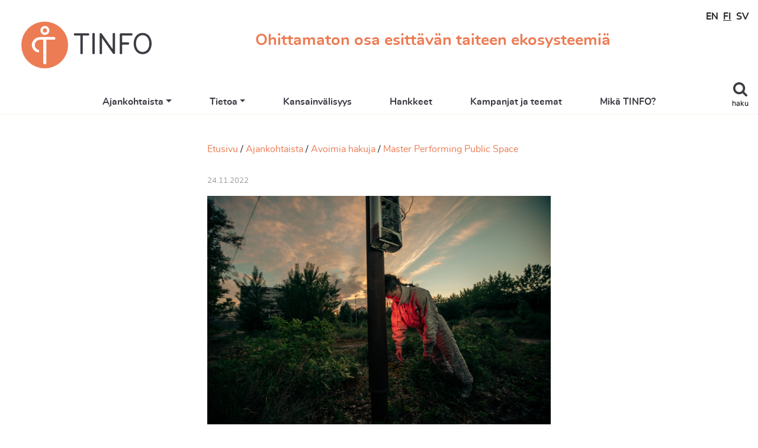

--- FILE ---
content_type: text/html; charset=UTF-8
request_url: https://www.tinfo.fi/fi/Master-Performing-Public-Space
body_size: 14577
content:
<!DOCTYPE html>
<html lang="fi" prefix="og: http://ogp.me/ns#">

<head>
<base href="https://www.tinfo.fi/">

<meta charset="utf-8" />
<meta name="description" content="Online and in Tilburg, the Netherlands September 2023 – August 2024." />
<meta name="keywords" content="teatteri, info, tiedotuskeskus, tinfo" />
<meta name="author" content="" />
<meta name="robots" content="index,follow,noarchive" />
<meta name="viewport" content="width=device-width, initial-scale=1.0" />

<title>Master Performing Public Space</title>

    <meta property="og:title" content="Master Performing Public Space" />
    <meta property="og:description" content="Online and in Tilburg, the Netherlands September 2023 – August 2024." />
    <meta property="og:type" content="website" />
    <meta property="og:url" content="https://www.tinfo.fi/fi/Master-Performing-Public-Space" />
    <meta property="og:image" content="https://www.tinfo.fi/images/uploaded/whatsapp-image-2022-11-09-at-4.59.05-pm.jpeg" />
    <meta property="og:image:width" content="1600" />
    <meta property="og:image:height" content="1066" />
    
    <link rel="image_src" href="https://www.tinfo.fi/images/uploaded/thumbnails/whatsapp-image-2022-11-09-at-4.59.05-pm.jpeg" />
    
    <link rel="shortcut icon" type="image/png" href="https://www.tinfo.fi/favicon.png" />
    
<!-- Styles for required jQuery plugins etc. -->
<link rel="stylesheet" href="vendor/tablesorter/css/theme.fakiiricms.min.css" />
<link rel="stylesheet" href="vendor/lightcase-2.5.0/src/css/lightcase.min.css" media="screen" />

<!-- Common styles -->
<link rel="stylesheet" href="css/common.css?v=20200611" media="screen" />

<!-- Theme styles -->
<link rel="stylesheet" href="themes/tinfo/css/bootstrap-tinfo.min.css" />
<link rel="stylesheet" href="themes/tinfo/css/styles.css?v=20240917" />

<!-- Common javascript files -->
<script src="vendor/jquery-3.4.1.min.js"></script>
<script src="vendor/lightcase-2.5.0/src/js/lightcase.min.js"></script>
<script src="vendor/svg-injector-1.1.3/dist/svg-injector.min.js"></script>
<script src="vendor/tablesorter/jquery.tablesorter.min.js"></script>
<script src="vendor/jquery.validate/jquery.validate.min.js"></script>
<script src="js/globalVars.php"></script>
<script src="js/common.js?v=20200610"></script>

<!-- Theme head js -->

</head>

<body >

<header>

	<nav class="navbar navbar-expand-md d-block">

		<div class="d-md-flex align-items-center">

			<a class="navbar-brand fi" href="https://www.tinfo.fi/fi">
				<h1 class="text-hide">Teatterin tiedotuskeskus TINFO</h1>
			</a>

			<div id="search" class="bg-light-blue">
				<form action="fi/search" method="post" autocomplete="off">
					<div class="input-group">
						<label for="searchTerm" class="sr-only">Haku</label>
						<input id="searchTerm" type="text" name="search" class="form-control border-0" placeholder="Hae..." />
						<span class="input-group-btn">
							<button type="submit" class="btn btn-outline-white">
								Haku							</button>
						</span>
					</div>
				</form>
			</div> <!-- /#search -->

			<h2 class="slogan">Ohittamaton osa esittävän taiteen ekosysteemiä</h2>

			
<div id="languages">
<ul class="list-inline m-0">
        <li class="list-inline-item"> <a href="en">EN</a></li>
        <li class="list-inline-item active"> <a href="fi">FI</a></li>
        <li class="list-inline-item"> <a href="sv">SV</a></li></ul>
</div>
			
			<button id="toggleSearchBtn" class="" aria-label="Toggle search">
				haku			</button>

			<button id="menuBtn" class="navbar-toggler" type="button" data-toggle="collapse" data-target="#mainMenu" aria-controls="mainMenu" aria-expanded="false" aria-label="Toggle navigation">
				menu			</button>

		</div>

		<div id="mainMenu" class="collapse navbar-collapse">
		<ul class="navbar-nav justify-content-between">
					<li class="nav-item dropdown">
						<a href="fi/Ajankohtaista" id="ddLink-7" class="nav-link dropdown-toggle" data-toggle="dropdown" aria-haspopup="true" aria-expanded="false">Ajankohtaista</a>
						<div class="dropdown-menu" aria-labelledby="ddLink-7">
							<a href="fi/Uutiset" class="dropdown-item">Uutiset</a>
							<a href="fi/TINFO-tiedotteet" class="dropdown-item">TINFO-tiedotteet</a>
							<a href="fi/TINFO-blogi" class="dropdown-item">TINFO-blogi</a>
							<a href="fi/Apurahavahti" class="dropdown-item">Apurahavahti</a>
							<a href="fi/Saksien-seuraukset" class="dropdown-item">Saksien seuraukset </a>
							<a href="fi/Avoimia-hakuja" class="dropdown-item">Avoimia hakuja</a>
							<a href="fi/_Tapahtumia" class="dropdown-item">Tapahtumia</a>
							<a href="fi/Podcasteja" class="dropdown-item">Podcasteja</a>
							<a href="fi/Teatteriblogeja" class="dropdown-item">Teatteriblogeja</a>
						</div>
					</li>
					<li class="nav-item dropdown">
						<a href="fi/Tietoa" id="ddLink-5" class="nav-link dropdown-toggle" data-toggle="dropdown" aria-haspopup="true" aria-expanded="false">Tietoa</a>
						<div class="dropdown-menu" aria-labelledby="ddLink-5">
							<a href="fi/teatteritilastot" class="dropdown-item">Teatteritilastot</a>
							<a href="fi/Teatterihaku" class="dropdown-item">Teatterihaku</a>
							<a href="fi/ILONA-esitystietokanta" class="dropdown-item">Ilona-esitystietokanta</a>
							<a href="fi/Suomidraama-maailmalla" class="dropdown-item">Suomidraama maailmalla</a>
							<a href="fi/Naytelmakaannostietokanta" class="dropdown-item">Näytelmäkäännöstietokanta</a>
							<a href="fi/New-Plays-from-Finland" class="dropdown-item">New Plays from Finland</a>
							<a href="fi/Teatterialan_palkintoja" class="dropdown-item">Teatterialan palkintoja</a>
							<a href="fi/Julkaisuja" class="dropdown-item">Julkaisuja</a>
						</div>
					</li>
					<li class="nav-item">
						<a href="fi/Kansainvalisyys" class="nav-link">Kansainvälisyys</a>
					</li>
					<li class="nav-item">
						<a href="fi/Hankkeet" class="nav-link">Hankkeet</a>
					</li>
					<li class="nav-item">
						<a href="fi/Kampanjat-ja-teemat" class="nav-link">Kampanjat ja teemat</a>
					</li>
					<li class="nav-item">
						<a href="fi/Mika-TINFO" class="nav-link">Mikä TINFO?</a>
					</li></ul>		</div> <!-- /.navbar-collapse -->

	</nav>

</header>


<main class="bg-white">
    	<div class="container-fluid py-5">
        <div class="row align-items-center">
            <div class="col-lg-6 offset-lg-3 d-flex justify-content-center justify-content-lg-end">
                <div class="article-content">
                <div id="tracker"><ul><li><a href="fi/Etusivu">Etusivu</a></li><li><a href="fi/Ajankohtaista">Ajankohtaista</a></li><li><a href="fi/Avoimia-hakuja">Avoimia hakuja</a></li><li><a href="fi/Master-Performing-Public-Space">Master Performing Public Space</a></li></ul></div><p class="date">24.11.2022</p><p><img src="images/uploaded/whatsapp-image-2022-11-09-at-4.59.05-pm.jpeg" alt="Fontys Master Performing Public Space" title="" /></p><h1>Master Performing Public Space</h1>

<p>Where: Online and in Tilburg, the Netherlands<br />
When: September 2023 – August 2024</p>

<p>Fontys Master Performing Public Space – Call for Applications</p>

<p>Deadline for Applications:<br />
– Early Review Deadline: February 28, 2023<br />
– Non-EU: March 31, 2023<br />
– EU: May 31, 2023</p>

<p>The international Master Performing Public Space (PPS) is designed for artists from various art disciplines, who currently focus on public space as their artistic environment. This program investigates public space as a backdrop for artistic expression, intervention, and research.</p>

<p><strong>What will you learn?</strong><br />
The primary goal of the program is to enable students to adopt an independent and critical reflective attitude while inventively switching between different roles in the organizational process of their artistic research. This Master offers its students the necessary tools to perform critically and effectively as artists and researchers, able to navigate complex modes and methods surrounding the contemporary artistic process and result.</p>

<p><strong>Program format</strong></p>

<ul>
	<li>One-Year</li>
	<li>International</li>
	<li>Full-Time</li>
	<li>Multidisciplinary</li>
	<li>Continuous online education</li>
	<li>Bootcamps (intensive weeks hosted on-site in Tilburg, the Netherlands)</li>
</ul>

<p><strong>How To Apply:</strong></p>

<p>Students in this program will be selected on the basis of the quality of their proposals. <strong>Artists must hand in:</strong></p>

<ul>
	<li>Project plan and research plan (explaining what you want to explore, develop and research)*</li>
	<li>Letter of motivation (should include your vision of the value of art in public space)*</li>
	<li>Curriculum Vitae / Résume*</li>
	<li>Portfolio of artistic experience (should include visuals like photos, videos, audio, sketches, and reviews)*</li>
	<li>References and/or recommendations</li>
</ul>

<p>*Required</p>

<p><a href="https://fontys.edu/Bachelors-Masters/Masters/Master-Performing-Public-Space/How-to-apply-1/Apply.htm" target="_blank">See conditions for Application</a></p>

<p><strong>Contact Email:</strong>i.neve@fontys.nl</p>

<p><strong>Website:</strong> <a href="https://fontys.edu/Bachelors-masters/Masters/Master-Performing-Public-Space.htm" target="_blank">https://fontys.edu/Bachelors-masters/Masters/Master-Performing-Public-Space.htm</a></p>
                </div> <!-- /.article-content -->
            </div>
            <div class="col-lg-3 d-flex flex-column justify-content-center">
                        </div>
        </div>
	</div> <!-- /.container-fluid -->
    
    <div class="text-center py-5">

        <h2>Sinua voisi kiinnostaa</h2>
        <a href="fi/tags/Avoimet+haut" class="tag bg-primary">Avoimet haut</a> <a href="fi/tags/Opportunities" class="tag bg-light-green">Opportunities</a> <a href="fi/tags/Open+Calls" class="tag bg-dark-green">Open Calls</a> 
    </div>
    </main>

<footer class="bg-dark text-white py-5">

    <div class="container-fluid">

        <div class="row">

            <div class="col-md-3">
                <img src="themes/tinfo/images/tinfo-white.svg" class="footer-logo mb-4" alt="TINFO" />
				
					<address>
						<strong>Teatterin tiedotuskeskus TINFO</strong><br />
						Arkadiankatu 12 A 5<br />
						00100 Helsinki
					</address>
					
					<p>tinfo(a)tinfo.fi</p>			</div>

			<div class="col-md-9 d-md-flex justify-content-between align-items-start">
			
					<nav class="navbar navbar-expand-md navbar-dark">
                    	<ul class="navbar-nav justify-content-center flex-wrap">
							<li class="nav-item">
								<a href="fi/Ajankohtaista" class="nav-link">Ajankohtaista</a>
							</li>
							<li class="nav-item">
								<a href="fi/Tietoa" class="nav-link">Tietoa</a>
							</li>
							<li class="nav-item">
								<a href="fi/Kansainvalisyys" class="nav-link">Kansainvälisyys</a>
							</li>
							<li class="nav-item">
								<a href="fi/Hankkeet" class="nav-link">Hankkeet</a>
							</li>
							<li class="nav-item">
								<a href="fi/Kampanjat-ja-teemat" class="nav-link">Kampanjat ja teemat</a>
							</li>
							<li class="nav-item">
								<a href="fi/Mika-TINFO" class="nav-link">Mikä TINFO?</a>
							</li>
						</ul>
					</nav>				<div class="text-md-right my-3 my-md-0 flex-shrink-0">
                    <div class="some-icons">
						<a href="https://www.facebook.com/tinfoteatterintiedotuskeskus/" target="_blank"><img src="themes/tinfo/images/icon-facebook.svg" class="svg-inject" alt="TINFO Facebook" /></a>
						<a href="https://fi.linkedin.com/company/theatre-info-finland-tinfo" target="_blank"><img src="themes/tinfo/images/icon-linkedin.svg" class="svg-inject" alt="TINFO LinkedIn" /></a>
						<a href="https://www.youtube.com/channel/UCxTRV8xQZ-A3ADn46-_DvKA" target="_blank"><img src="themes/tinfo/images/icon-youtube.svg" class="svg-inject" alt="TINFO YouTube" /></a>
						<a href="https://www.instagram.com/theatreinfofinland/" target="_blank"><img src="themes/tinfo/images/icon-instagram.svg" class="svg-inject" alt="TINFO Instagram" /></a>
					</div>

                                    </div>

			</div>

		</div> <!-- /.row -->
		
		<!-- div class="navbar navbar-expand-md navbar-dark footer-bottom-nav">
            <ul class="navbar-nav justify-content-between flex-wrap">
			
					<li class="nav-item">
						<a class="nav-link" href="fi/Yhteystiedot">Yhteystiedot</a>
					</li>
					<li class="nav-item">
						<a class="nav-link" href="fi/Tilaa_TINFO-tiedote">Tilaa TINFO-tiedote</a>
					</li>            </ul>
        </div -->
		
		<div class="row">

			<div class="col-sm-6">
				<ul class="nav flex-column footer-bottom-nav">
				
						<li class="nav-item">
							<a class="nav-link" href="fi/Yhteystiedot">Yhteystiedot</a>
						</li>
						<li class="nav-item">
							<a class="nav-link" href="fi/Kuvapankki">Kuvapankki</a>
						</li>
				</ul>
			</div>

			<div class="col-sm-6 text-sm-right">
				<ul class="nav flex-column footer-bottom-nav">
					
						<li class="nav-item">
							<a class="nav-link" href="fi/Tilaa_TINFO-tiedote">Tilaa TINFO-tiedote</a>
						</li>
						<li class="nav-item">
							<a class="nav-link" href="fi/Tietosuojaseloste">Tietosuojaseloste</a>
						</li>
						<li class="nav-item">
							<a class="nav-link" href="fi/Saavutettavuusseloste">Saavutettavuusseloste</a>
						</li>				</ul>
			</div>
		</div> <!-- /.row -->

	</div> <!-- /.container-fluid -->

</footer>


<script src="themes/tinfo/vendor/bootstrap-4.4.1/js/bootstrap.bundle.min.js"></script>
<script src="themes/tinfo/js/common.js?v=2021-10-22"></script>
<script src="themes/tinfo/vendor/typeahead-0.11.1/dist/typeahead.bundle.min.js"></script>

	<!-- Global site tag (gtag.js) - Google Analytics (GA4) -->
	<script async src="https://www.googletagmanager.com/gtag/js?id=G-XR5HRQYCMN"></script>
	<script>
		window.dataLayer = window.dataLayer || [];
		function gtag(){dataLayer.push(arguments);}
		gtag("js", new Date());

		gtag("config", "G-XR5HRQYCMN");
	</script>
	
<div class="modal fade" id="modalMessage" tabindex="-1" role="dialog" aria-labelledby="modalTitle" aria-hidden="true">
  <div class="modal-dialog" role="document">
    <div class="modal-content">
      <div class="modal-header">
        <h5 class="modal-title" id="modalTitle">Modal title</h5>
        <button type="button" class="close" data-dismiss="modal" aria-label="Close">
          <span aria-hidden="true">&times;</span>
        </button>
      </div>
      <div class="modal-body"></div>
      <div class="modal-footer"></div>
    </div>
  </div>
</div>

</body>
</html>


--- FILE ---
content_type: text/css
request_url: https://www.tinfo.fi/css/common.css?v=20200611
body_size: 13716
content:
/*
 * common styles
 * these can be overrided in theme css
 */

html {
	/*overflow: hidden;*/
}

body {
	/*overflow-y: scroll;*/
	/*overflow: -moz-scrollbars-vertical;*/
	/*overflow-x: hidden;*/
	padding-right: 0 !important; /* Bootstrap modal fix */
}

img {
	border: none;
}

.clear {
	clear: both;
}

/* Make sure boxPage body doesn't inherit stuff */
body.boxPage {
	padding: 0;
	color: #000 !important;
}

body.boxPage h1, body.boxPage h2, body.boxPage h3 {
	color: #000;
}

svg[data-src] {
    fill: currentColor;
}

[data-icon] svg,
[data-icon-before] svg,
[data-icon-after] svg {
    width: 24px;
    height: 24px;
	display: inline-block;
    vertical-align: bottom;
}

[data-icon-after] svg.svg-after {
    float: right;
    vertical-align: middle;
}

[data-icon].btn-sm svg,
[data-icon-before].btn-sm svg,
[data-icon-after].btn-sm svg {
    width: 16px;
    height: 16px;
}

/**
 * Message and error styles
 */
div.message, span.message, label.message, div.error, span.error, label.error {
    margin: 20px 0px;
    font-size: 12px;
    font-weight: normal;
    line-height: 130%;
    color: #000;
    padding: 10px;

	-webkit-border-radius: 4px;
    -moz-border-radius: 4px;
    border-radius: 4px;
}

div.message, span.message, label.message  {
    border: 1px solid #e2c822;
    background-color: #fff9d7;
}

div.error, span.error, label.error {
    border: 1px solid #dd3c10;
    background-color: #ffebe8;
}

label.error {
	display: inline-block;
	margin: 0;
}

/* page flow default styles */

.pageFlowDiv {
	margin: 20px 0px;
	clear: both;
}

.pageFlowDiv p {
	line-height: normal;
}

.pageFlowDiv p.date {
	color: #aaa;
	font-size: 11px;
	margin: 0;
	padding: 0;
	margin-bottom: 5px;
}

.pageFlowDiv h3 {
	margin: 0;
	padding: 0;
	line-height: normal;
	margin-bottom: 5px;
}

/* page flow default styles end */

.videoLinkOverlayIcon {
	position: absolute;
	background-image: url('../modules/VideoLinks/images/video_play_32x32.png');
	background-repeat: no-repeat;
	background-position: center;
}

/* video links default styles */



/* video links default styles end */



/* form styles */

input {
	font-family: inherit !important;
}

input[type="text"], input[type="password"] {
	font-family: inherit !important;
}

button, input[type="submit"], input[type="reset"], input[type="button"]
{
	font-family: inherit !important;
}

textarea {
	font-family: inherit !important;
	font-size: inherit !important;
}

fieldset {
	position: relative;
	background-color: #fff;
	padding: 10px 20px;
	border: 1px solid #ccc;

	-webkit-border-radius: 4px;
    -moz-border-radius: 4px;
    border-radius: 4px;

	margin: 20px 0px 20px 0px !important;
}

legend {
	font-weight: bold;
	font-size: 16px;
	padding: 0px 0px;
}

.legendSpan {
	cursor: pointer;
}

.adminTextInput {
	width: 50% !important;
	margin-right: 10px !important;
}

.adminTextInputSmall {
	margin-right: 10px !important;
}

.adminTextArea {
	width: 50% !important;
	resize: none;
	margin-right: 10px;
}

.editorTextArea {
	width: 100%;
	resize: none;
}

.adminSelect {
	width: 50% !important;
}

.no-resize {
	resize: none;
}

.disabledSet {
	opacity: 0.3;
	-webkit-touch-callout: none;
	-webkit-user-select: none;
	-khtml-user-select: none;
	-moz-user-select: none;
	-ms-user-select: none;
	user-select: none;
}
/* form styles end */

/* Bootstrap datetimepicker (Tempus Dominus) style overrides */
.datepicker .table thead th {
    background-color: #fff;
    color: #000;
}
.datepicker .fa-chevron-left:before {
    content: '\276E';
}
.datepicker .fa-chevron-right:before {
    content: '\276F';
}
.timepicker .fa-arrow-up:before {
	content: '\2303';
	font-size: 2rem;
}
.timepicker .fa-arrow-down:before {
	content: '\2304';
	font-size: 2rem;
}
.bootstrap-datetimepicker-widget .fa-clock-o:before {
	content: '\1F550';
	font-size: 2rem;
}
.bootstrap-datetimepicker-widget .fa-calendar:before {
	content: '\1F4C5';
	font-size: 2rem;
}
.bootstrap-datetimepicker-widget .picker-switch td span {
    line-height: normal !important;
    height: auto !important;
}

/* Twitter Typeahead styles */
.twitter-typeahead {
    width: 100%;
}

.tt-menu {
    width: 100%;
    background-color: #fff;
    color: #3b3c43;
    border: 1px solid #ced4da;
    border-top: 1px solid #eee;
    max-height: 240px;
    overflow-y: auto;
}

.tt-suggestion,
.tt-more-results {
    padding: .5rem 1rem;
}

.tt-suggestion:hover,
.tt-suggestion.tt-cursor {
    background-color: #666;
    color: #fff;
    cursor: pointer;
}

.tt-suggestion a {
    display: block;
}

.tt-suggestion:hover a,
.tt-suggestion a:hover,
.tt-suggestion.tt-cursor a {
    color: #fff;
    text-decoration: none;
}

.input-group > .twitter-typeahead {
    position: relative;
    -ms-flex: 1 1 auto;
    -webkit-box-flex: 1;
    flex: 1 1 auto;
    width: 1%;
    margin-bottom: 0;
}
/* Twitter Typeahead styles end */

/**
 * Modal message vertical center
 */
/*#modalMessage {
    top: 50%;
    transform: translateY(-50%);
}*/

/* Admin area styles */

body.modal-open {
    overflow: visible;
}

h4.modal-title {
	font-weight: bold;
	font-size: 1.2rem;
}

div.loader {
	background-image: url('../images/ajax-loader-indicator-big-light.gif');
	background-repeat: no-repeat;
	background-position: center;
	min-height: 32px;
	padding: 20px 0px;
}

div.loader-overlay {
	position: absolute;
	margin: 0;
	padding: 0;
	width: 100%;
	height: 100%;
	background-color: rgba(255, 255, 255, 0.5);
	z-index: 1000;
}

a.adminIcon {
	/*min-width: 64px;*/
	width: 120px;
	padding: 10px 5px;
	margin: 10px;
	background-color: rgba(255, 255, 255, 0.7);
	text-align: center;
	display: inline-block;

	border: 1px solid #ccc;

	-webkit-border-radius: 4px;
    -moz-border-radius: 4px;
    border-radius: 4px;

	-moz-box-shadow:    0px 0px 5px 0px #ccc;
    -webkit-box-shadow: 0px 0px 5px 0px #ccc;
    box-shadow:         0px 0px 5px 0px #ccc;
}

a.adminIcon:hover {
	-moz-box-shadow:    0px 0px 10px 0px #ccc;
    -webkit-box-shadow: 0px 0px 10px 0px #ccc;
    box-shadow:         0px 0px 10px 0px #ccc;
}

/*.adminIcon img[src*=".svg"] {
	width: 48px;
	height: auto;
	fill: currentColor;
}*/

div.adminImageRow {
	margin-top: 20px;
	margin-bottom: 20px;
	overflow-wrap: break-word;
}

/*div.image {
	position: relative;
	width: 120px;
	height: 180px;
	padding: 10px;
	margin: 10px;
	background-color: #fff;
	text-align: center;
	float: left;

	border: 1px solid #ccc;

	-webkit-border-radius: 4px;
    -moz-border-radius: 4px;
    border-radius: 4px;

	-moz-box-shadow:    0px 0px 5px 0px #ccc;
    -webkit-box-shadow: 0px 0px 5px 0px #ccc;
    box-shadow:         0px 0px 5px 0px #ccc;
}

div.image p {
	margin-bottom: 0px !important;
}*/

/*div.image div.adminImageIcons {
	position: absolute;
	bottom: 5px;
	width: 100%;
	margin-left: -10px;
	text-align: center;
}*/

div.imgRotateContainer {
	position: relative;
	width: 120px;
	height: 120px;
	margin-left: 10px;
	text-align: center;
	float: left;
}

div.imgRotateOverlay {
	position: absolute;
	width: 120px;
	height: 120px;
	background-repeat: no-repeat;
	background-position: center;
}

div.overlay0 {
	background-image: url('../images/rotate_0.png');
}

div.overlay90 {
	background-image: url('../images/rotate_90.png');
}

div.overlay180 {
	background-image: url('../images/rotate_180.png');
}

div.overlay270 {
	background-image: url('../images/rotate_270.png');
}

img.imgRotate {
	border: 1px solid #fff;
	cursor: pointer;
	opacity: 0.5;
}

img.imgRotate:hover {
	border: 1px solid #000;
}

img.img90
{
	-ms-transform: rotate(90deg);
	-webkit-transform: rotate(90deg);
	transform: rotate(90deg);
}

img.img180
{
	-ms-transform: rotate(180deg);
	-webkit-transform: rotate(180deg);
	transform: rotate(180deg);
}

img.img270
{
	-ms-transform: rotate(270deg);
	-webkit-transform: rotate(270deg);
	transform: rotate(270deg);
}

table.adminTable {
	width: 100%;
	border-spacing: 0px;
	margin: 20px 0px;
}

table.adminTable th {
	padding: 5px 10px;
	background-color: #000;
	color: #fff;
	font-weight: bold;
	text-align: left;
	border-right: 1px solid #fff;
}

table.adminTable thead th:first-child, table.adminTable th.first {
	-webkit-border-top-left-radius: 4px;
    -moz-border-top-left-radius: 4px;
    border-top-left-radius: 4px;
}

table.adminTable thead th:last-child, table.adminTable th.last {
	border: none;
	-webkit-border-top-right-radius: 4px;
    -moz-border-top-right-radius: 4px;
    border-top-right-radius: 4px;
}

table.adminTable td {
	padding: 5px 10px;
	border-bottom: 1px solid #ccc;
}

table.adminTable th.right, table.adminTable td.right {
	text-align: right;
}

table.adminTable tbody tr {
	background-color: #fff;
}

table.adminTable tbody tr:hover {
	background-color: #ffd;
}

table.adminTable td.iconTd,
table.adminTable th.iconTh {
	width: 16px;
	text-align: center;
}

table.adminTable td.iconTd > img,
table.adminTable th.iconTh > img,
table.adminTable td.iconTd > svg,
table.adminTable th.iconTh > svg {
	width: 24px;
	height: 24px;
	max-width: none;
}

div.tabNavi {
	background-color: #000;
	color: #fff;
	padding: 10px 10px 10px 0px;
	border-top: 1px solid #787878;
	border-left: 1px solid #787878;

	-webkit-border-top-left-radius: 4px;
    -moz-border-top-left-radius: 4px;
    border-top-left-radius: 4px;
	-webkit-border-top-right-radius: 4px;
    -moz-border-top-right-radius: 4px;
    border-top-right-radius: 4px;

	background: #000; /* Old browsers */
    background: -moz-linear-gradient(top, #555 0%, #000 100%); /* FF3.6+ */
    background: -webkit-gradient(linear, left top, left bottom, color-stop(0%,#555), color-stop(100%,#000)); /* Chrome,Safari4+ */
    background: -webkit-linear-gradient(top, #555 0%,#000 100%); /* Chrome10+,Safari5.1+ */
    background: -o-linear-gradient(top,  #555 0%,#000 100%); /* Opera 11.10+ */
    background: -ms-linear-gradient(top,  #555 0%,#000 100%); /* IE10+ */
    background: linear-gradient(top,  #555 0%,#000 100%); /* W3C */
    filter: progid:DXImageTransform.Microsoft.gradient( startColorstr='#555555', endColorstr='#000000',GradientType=0 ); /* IE6-9 */

	-moz-box-shadow:    0px 5px 5px 0px rgba(255, 255, 255, 0.2) inset;
    -webkit-box-shadow: 0px 5px 5px 0px rgba(255, 255, 255, 0.2) inset;
    box-shadow:         0px 5px 5px 0px rgba(255, 255, 255, 0.2) inset;
}

div.tabNavi a {
	padding: 10px 20px;
	color: #fff;
	border-right: 1px solid #fff;
}

div.tabNavi a.act {
	padding: 10px 20px;
	color: #000;
	background-color: #eee;
	border-right: 1px solid #fff;
}

button.listButton, button.galleryButton {
	width: 22px;
	height: 22px;
	background-repeat: no-repeat;
	background-position: center center;
	border: 1px solid #ccc;

	-webkit-border-radius: 4px;
    -moz-border-radius: 4px;
    border-radius: 4px;
}

button.listButton {
	background-image: url('../images/icons/16x16/list.png');
}

button.galleryButton {
	background-image: url('../images/icons/16x16/gallery.png');
}

.redBar, .greenBar {
	width: 50px;
	padding: 5px;
	font-size: 10px;
	line-height: normal;
	float: left;
}

.redBar {
	background-color: #f00;
	border: 1px solid #f00;
	border-right: none;
	color: #fcc;

	-moz-box-shadow:    0px 0px 3px 0px #ccc, 0px 5px 5px 0px rgba(255, 255, 255, 0.7) inset;
    -webkit-box-shadow: 0px 0px 3px 0px #ccc, 0px 5px 5px 0px rgba(255, 255, 255, 0.7) inset;
    box-shadow:         0px 0px 3px 0px #ccc, 0px 5px 5px 0px rgba(255, 255, 255, 0.7) inset;
}

.greenBar {
	background-color: #0c0;
	border: 1px solid #0c0;
	border-left: none;
	text-align: right;
	color: #6f6;

	-moz-box-shadow:    0px 0px 3px 0px #ccc, 0px 5px 5px 0px rgba(255, 255, 255, 0.7) inset;
    -webkit-box-shadow: 0px 0px 3px 0px #ccc, 0px 5px 5px 0px rgba(255, 255, 255, 0.7) inset;
    box-shadow:         0px 0px 3px 0px #ccc, 0px 5px 5px 0px rgba(255, 255, 255, 0.7) inset;
}

.usedBar {
	border-top-left-radius: 4px;
	border-bottom-left-radius: 4px;
}

.freeBar {
	border-top-right-radius: 4px;
	border-bottom-right-radius: 4px;
}


/**
 * Page order tracker
 */
#pageOrderTracker ul {
    margin: 10px 0px;
    padding: 0;
    font-size: 12px;
}

#pageOrderTracker ul li {
    list-style-type: none;
    margin-right: 5px;
    display: inline;
}

#pageOrderTracker ul li:before {
    content: "» ";
}

#pageOrderTracker ul li a {
    color: #342d23;
}

/**
 * Styles for drag'n'drop sortable lists
 */
.sortableList {
    margin: 20px 0px;
    padding: 0;
}

.sortableList li {
	list-style-type: none;
	background-color: #f5f5f5;
    padding: 10px;
    border: 1px solid #ccc;
	-webkit-border-radius: 4px;
    -moz-border-radius: 4px;
    border-radius: 4px;
	margin: 3px 0px;
	color: inherit;
	cursor: move;
	-webkit-user-select: none;
	-khtml-user-select: none;
	-moz-user-select: none;
	-ms-user-select: none;
	user-select: none;
}

.sortableList li:hover {
    border: 1px solid #aaa;
    background-color: #eee;
}

.sortableList a.btn {
	padding: 5px;
	margin-left: 5px;
	margin-top: -2px;
	float: right;
}

/**
 * Styles for timepicker
 */
.ui-timepicker-div .ui-widget-header { margin-bottom: 8px; }
.ui-timepicker-div dl { text-align: left; }
.ui-timepicker-div dl dt { height: 25px; margin-bottom: -25px; }
.ui-timepicker-div dl dd { margin: 0 10px 10px 65px; }
.ui-timepicker-div td { font-size: 90%; }
.ui-tpicker-grid-label { background: none; border: none; margin: 0; padding: 0; }

.ui-timepicker-rtl{ direction: rtl; }
.ui-timepicker-rtl dl { text-align: right; }
.ui-timepicker-rtl dl dd { margin: 0 65px 10px 10px; }



/* Bootstrap overrides */

/* Fix CKEditor buttons with Bootstrap 3 */
a.cke_button {
	height: 26px !important;
}

.cke_source {
    white-space: pre-wrap !important;
}

/* Lightcase overrides */
#lightcase-overlay {
    background: #000;
}

#lightcase-case {
    font-family: inherit;
}

#lightcase-info #lightcase-caption {
    color: #fff;
}

@media (max-width: 991px) {
	.adminTextInput, .adminTextArea, .adminSelect {
		width: 100% !important;
	}
}


--- FILE ---
content_type: image/svg+xml
request_url: https://www.tinfo.fi/themes/tinfo/images/icon-youtube.svg
body_size: 288
content:
<svg id="a5700727-daf2-42a3-8f2f-b1255644ba3f" data-name="Layer 1" xmlns="http://www.w3.org/2000/svg" viewBox="0 0 32 32"><title>YouTube</title><path d="M31.33,8.25A4,4,0,0,0,28.5,5.4C26,4.73,16,4.73,16,4.73s-10,0-12.5.67A4,4,0,0,0,.67,8.25,42.07,42.07,0,0,0,0,16a42.07,42.07,0,0,0,.67,7.75A4,4,0,0,0,3.5,26.6c2.49.67,12.5.67,12.5.67s10,0,12.5-.67a4,4,0,0,0,2.83-2.85A42.07,42.07,0,0,0,32,16,42.07,42.07,0,0,0,31.33,8.25ZM12.73,20.76V11.24L21.09,16Z"/></svg>
